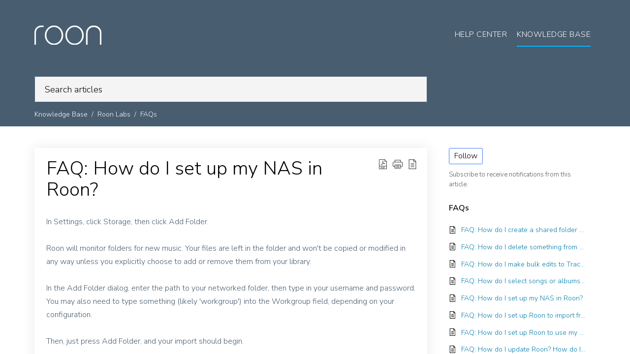

--- FILE ---
content_type: text/html;charset=UTF-8
request_url: https://help.roonlabs.com/portal/en/kb/articles/faq-how-do-i-set-up-my-nas-in-roon
body_size: 9037
content:

<!DOCTYPE html>
<html id="portal_html" lang=en><head>                  
<meta http-equiv="X-UA-Compatible" content="IE=edge" /><meta name="viewport" content="width=device-width, initial-scale=1, maximum-scale=1" /><meta http-equiv="Cache-Control" content="no-cache, no-store, must-revalidate" /><meta http-equiv="Pragma" content="no-cache" />
<title>FAQ: How do I set up my NAS in Roon?</title>
 
<meta  name="description" content="How do I set up my NAS in Roon?"/>
<meta  name="keywords" content="FAQ, NAS, setup"/>
<meta  name="twitter:card" content="summary"/>
 
<link rel="canonical" href="https://help.roonlabs.com/portal/en/kb/articles/faq-how-do-i-set-up-my-nas-in-roon"/> 
<meta property="og:title" content="FAQ: How do I set up my NAS in Roon?" />
<meta property="og:site_name" content="Roon Labs Help Center" />
<meta property="og:description" content="In Settings, click Storage, then click Add Folder. Roon will monitor folders for new music. Your files are left in the folder and won&#39;t be copied or modified in any way unless you explicitly choose to add or remove them from your library. In the Add ..." />
<meta property="og:type" content="article" />
<meta property="og:locale" content="en" />
<meta property="og:url" content="https://help.roonlabs.com/portal/en/kb/articles/faq-how-do-i-set-up-my-nas-in-roon" />
<meta property="og:image" content="https://desk.zoho.com/portal/api/kbCategory/441346000000127469/logo/276241000000231025?orgId=697775904" />
 
<link  rel="alternate" hreflang="en" href="https://help.roonlabs.com/portal/en/kb/articles/faq-how-do-i-set-up-my-nas-in-roon"/>
<link  rel="alternate" hreflang="x-default" href="https://help.roonlabs.com/portal/en/kb/articles/faq-how-do-i-set-up-my-nas-in-roon"/>
 
<link rel="preconnect" href="//static.zohocdn.com"><script nonce="0bcb117e51d3ab551b52f9881c5a2fbd">var PortalInfo = JSON.parse("{\x22csp\x22:{\x22scriptSrcNonce\x22:\x220bcb117e51d3ab551b52f9881c5a2fbd\x22},\x22agentsLoginPageURL\x22:\x22\x22,\x22isJWTEnabled\x22:false,\x22endUsersLoginPageURL\x22:\x22\x22,\x22profileStatus\x22:null,\x22i18NLangFile\x22:\x22en_US\x22,\x22isHCDomainForInlineImageEnabled\x22:false,\x22isNewCaptchaEnabled\x22:true,\x22nimbusEditorUrl\x22:\x22static.zohocdn.com\/zoho\-desk\-editor\x22,\x22isNewASAP\x22:false,\x22isSEOClientRenderingEnabled\x22:false,\x22isEmbedChatButtonEnabled\x22:false,\x22agentSigninIframeURL\x22:\x22https:\/\/help.roonlabs.com\/support\/roonlabsllc\/ShowHomePage.do\x22,\x22isTicketExportEnabled\x22:true,\x22isRemoteAuthEnabled\x22:false,\x22isAttachmentFileTypeRestrictionEnabled\x22:true,\x22isTicketsViewCountEnabled\x22:false,\x22isCDNCustomScriptEnabled\x22:false,\x22helpCenterInfo\x22:{\x22tabs\x22:[{\x22isDefault\x22:true,\x22displayName\x22:\x22Home\x22,\x22name\x22:\x22Home\x22,\x22isVisible\x22:true},{\x22isDefault\x22:false,\x22displayName\x22:\x22MyRequests\x22,\x22name\x22:\x22Cases\x22,\x22isVisible\x22:false},{\x22isDefault\x22:false,\x22displayName\x22:\x22HelpCenter\x22,\x22name\x22:\x22Solutions\x22,\x22isVisible\x22:true},{\x22isDefault\x22:false,\x22displayName\x22:\x22Community\x22,\x22name\x22:\x22Community\x22,\x22isVisible\x22:true},{\x22isDefault\x22:false,\x22displayName\x22:\x22SubmitRequest\x22,\x22name\x22:\x22SubmitRequest\x22,\x22isVisible\x22:true}],\x22logoLinkBackUrl\x22:\x22https:\/\/roonlabs.com\x22,\x22departmentIds\x22:[\x22441346000130744032\x22,\x22441346000109791031\x22,\x22441346000000006907\x22],\x22locale\x22:\x22en\x22,\x22isOIDCEnabled\x22:false,\x22orgId\x22:\x22697775904\x22,\x22CustomizationDetails\x22:{\x22footerHtml\x22:\x22\/portal\/hccustomize\/edbsna68f8012d70dad13a6a412d99198c251e66ba9dcfd1f520a534ff021bcc0c6d2925b6c0f9c2954f56b0d18ee965dd0d2\/footer.html\x22,\x22headerHtml\x22:\x22\/portal\/hccustomize\/edbsna68f8012d70dad13a6a412d99198c251e66ba9dcfd1f520a534ff021bcc0c6d2925b6c0f9c2954f56b0d18ee965dd0d2\/header.html\x22,\x22css\x22:\x22\/portal\/hccustomize\/edbsna68f8012d70dad13a6a412d99198c251e66ba9dcfd1f520a534ff021bcc0c6d2925b6c0f9c2954f56b0d18ee965dd0d2\/stylesheet.css\x22,\x22customThemeId\x22:\x22441346000042146030\x22,\x22color\x22:{\x22menuBar\x22:{\x22border\x22:{\x22hex\x22:\x22#ffffff\x22,\x22opacity\x22:null},\x22normalMenu\x22:{\x22hex\x22:\x22#ffffff\x22,\x22opacity\x22:null},\x22selectedMenu\x22:{\x22hex\x22:\x22#ffffff\x22,\x22opacity\x22:null},\x22hoverMenuText\x22:null,\x22selectedMenuText\x22:null,\x22hoverMenu\x22:{\x22hex\x22:\x22#ffffff\x22,\x22opacity\x22:null},\x22normalMenuText\x22:null},\x22buttons\x22:{\x22secondary\x22:{\x22hex\x22:\x22#ffffff\x22,\x22opacity\x22:null},\x22primaryText\x22:{\x22hex\x22:\x22#ffffff\x22,\x22opacity\x22:null},\x22primary\x22:{\x22hex\x22:\x22#3e7af7\x22,\x22opacity\x22:null},\x22secondaryText\x22:{\x22hex\x22:\x22#3e7af7\x22,\x22opacity\x22:null}},\x22tab\x22:null,\x22footer\x22:{\x22background\x22:{\x22hex\x22:\x22#f5f4f4\x22,\x22opacity\x22:null},\x22link\x22:{\x22hex\x22:\x22#01b7ff\x22,\x22opacity\x22:null},\x22text\x22:{\x22hex\x22:\x22#485d70\x22,\x22opacity\x22:null},\x22linkHover\x22:{\x22hex\x22:\x22#485d70\x22,\x22opacity\x22:null}},\x22breadCrumb\x22:{\x22background\x22:null,\x22text\x22:{\x22hex\x22:\x22#fff\x22,\x22opacity\x22:null},\x22hoverText\x22:{\x22hex\x22:\x22#cccccc\x22,\x22opacity\x22:null}},\x22link\x22:{\x22normalText\x22:{\x22hex\x22:\x22#047baa\x22,\x22opacity\x22:null},\x22selectedText\x22:{\x22hex\x22:\x22#047baa\x22,\x22opacity\x22:null},\x22primaryText\x22:null,\x22primaryHoverText\x22:null,\x22primarySelectedText\x22:null,\x22hoverText\x22:{\x22hex\x22:\x22#485d70\x22,\x22opacity\x22:null},\x22secondaryText\x22:null,\x22secondaryHoverText\x22:null},\x22header\x22:{\x22background\x22:{\x22image\x22:{\x22fileName\x22:\x224379483072_7b8a93f14c_o_1_.jpg\x22,\x22imageURL\x22:\x22https:\/\/desk.zoho.com\/portal\/api\/customThemes\/441346000042146030\/images\/276241000000179036?portalId=edbsna68f8012d70dad13a6a412d99198c251de8f23e35c4e4f931ce1fca4e79fc82e\x22,\x22imageDataURI\x22:null,\x22id\x22:\x22276241000000179036\x22},\x22color\x22:{\x22hex\x22:\x22#485d70\x22,\x22opacity\x22:null},\x22endColor\x22:null,\x22enabled\x22:[\x22color\x22],\x22startColor\x22:null},\x22backgroundImage\x22:null,\x22text\x22:{\x22hex\x22:\x22#485D70\x22,\x22opacity\x22:null},\x22backgroundEnd\x22:null,\x22textHover\x22:null,\x22backgroundStart\x22:null},\x22body\x22:{\x22middleContainer\x22:null,\x22background\x22:{\x22hex\x22:\x22#fff\x22,\x22opacity\x22:null}}},\x22themeVersionID\x22:\x22v1176819818627\x22,\x22name\x22:\x22Classic\x22,\x22font\x22:null},\x22isMultiLayoutEnabled\x22:true,\x22isZohoOneEnabled\x22:false,\x22portalName\x22:\x22roonlabsllc\x22,\x22baseDomain\x22:\x22https:\/\/desk.zoho.com\x22,\x22portalId\x22:\x22edbsna68f8012d70dad13a6a412d99198c251de8f23e35c4e4f931ce1fca4e79fc82e\x22,\x22KB\x22:{\x22comments\x22:{\x22uuid\x22:\x2204bd5201\-54d3\-4dc4\-9313\-6b035cbef660\x22}},\x22id\x22:\x22441346000000127047\x22,\x22isSMSAuthEnabled\x22:false,\x22preferences\x22:{\x22isKBWatchListEnabled\x22:true,\x22isAccountTicketViewable\x22:false,\x22isArticleUpdatedTimeVisible\x22:true,\x22isMultiLayoutGridViewEnabled\x22:true,\x22articleFeedbackFormOnDislike\x22:\x22show\x22,\x22isSEONoIndexNoFollowSetAcrossAllPages\x22:false,\x22isSignUpFormCustomized\x22:false,\x22tocPosition\x22:\x22side\x22,\x22showFeedbackFormOnDislike\x22:true,\x22isTicketViewsEnabled\x22:true,\x22isCustomStatusFilterEnabled\x22:false,\x22isArticleAuthorInfoVisible\x22:false,\x22isSelfSignUp\x22:false,\x22isImageWaitEnabled\x22:true,\x22isKBEndUsersCommentEnabled\x22:false,\x22isCommunityEnabled\x22:false,\x22isKBModerationEnabled\x22:true,\x22isTocEnabled\x22:true,\x22isClientDebuggingEnabled\x22:false,\x22isPayloadEncryptionEnabled\x22:false,\x22guestUserAccessRestriction\x22:{\x22submitTicket\x22:false},\x22signupFormLayout\x22:\x22STATIC_FORM\x22,\x22isUserDeletionEnabled\x22:true,\x22isSEOSetAcrossAllPages\x22:true,\x22isHelpCenterPublic\x22:true,\x22searchScope\x22:\x22global\x22,\x22isKBCommentAttachmentsEnabled\x22:true,\x22isCommunityAtMentionEnabled\x22:true,\x22imageWaitingTime\x22:\x221000\x22,\x22isMultilingualEnabled\x22:true,\x22communityLandingPage\x22:\x22allcategory\x22,\x22isKBEnabled\x22:true,\x22isSecondaryContactsEnabled\x22:false,\x22isKBCommentsRecycleBinEnabled\x22:true,\x22isOnHoldEnabled\x22:true,\x22isContactAccountMultiMappingEnabled\x22:false,\x22isOTPBasedAuthenticationEnabled\x22:false,\x22isGamificationEnabled\x22:false,\x22isTagsEnabled\x22:false},\x22activeLocales\x22:[{\x22i18nLocaleName\x22:\x22English\x22,\x22name\x22:\x22Roon Labs Help Center\x22,\x22locale\x22:\x22en\x22,\x22type\x22:\x22DEFAULT\x22,\x22status\x22:\x22ACCESIBLE_IN_HELPCENTER\x22}],\x22url\x22:\x22https:\/\/help.roonlabs.com\/portal\/\x22,\x22logoUrl\x22:\x22https:\/\/help.roonlabs.com\/portal\/api\/publicImages\/441346000004206017?portalId=edbsna68f8012d70dad13a6a412d99198c251de8f23e35c4e4f931ce1fca4e79fc82e\x22,\x22accountId\x22:\x2210016537168\x22,\x22locales\x22:[{\x22localeCode\x22:\x22en\x22,\x22name\x22:\x22English (United States)\x22}],\x22isDefault\x22:true,\x22name\x22:\x22Roon Labs Help Center\x22,\x22favIconUrl\x22:\x22https:\/\/help.roonlabs.com\/portal\/api\/helpCenters\/441346000000127047\/favIcon\/276241000000019004?orgId=697775904\x22,\x22primaryLocale\x22:\x22en\x22},\x22hcUsersSignInIframeURL\x22:\x22https:\/\/accounts.zohoportal.com\/accounts\/signin?_sh=false\x26client_portal=true\x26servicename=ZohoSupport\x22,\x22showAgentLoginInHC\x22:false,\x22asapAppURL\x22:\x22https:\/\/desk.zoho.com\/portal\/api\/web\/inapp\/441346000024447574?orgId=697775904\x22,\x22zAppsFrameUrl\x22:\x22{{uuId}}.zappsusercontent.com\x22,\x22isCPSamlEnabled\x22:false,\x22zuid\x22:\x22\x22,\x22customScript\x22:null,\x22iamDomainOfHC\x22:\x22https:\/\/accounts.zohoportal.com\x22,\x22gtmId\x22:null,\x22attachmentControl\x22:{\x22type\x22:\x22FULL_PERMISSION\x22},\x22cssforMobileOTP\x22:\x22\/portal\/css\/hc_new_signin.css\x22,\x22csrf_token\x22:\x22688e6994\-eabf\-4b66\-8081\-3b66f6568776\x22,\x22nimbusThemeUrl\x22:\x22static.zohocdn.com\/helpcenter\/classic\x22,\x22sandboxDomain\x22:\x22deskportal.zoho.com\x22,\x22isTicketIdRedirectionEnabled\x22:true,\x22hcUsersSignUpRegisterScriptURL\x22:\x22\x22,\x22isSigninUsingZohoEnabled\x22:false,\x22pageSenseTrackingScript\x22:null,\x22isBotRequest\x22:true,\x22isGoalAnalyticsEnabled\x22:false,\x22moduleInfoMap\x22:{\x22Products\x22:{\x22changed_module_sanitized\x22:\x22products\x22,\x22changed_i18n_module\x22:\x22Products\x22,\x22changed_module\x22:\x22Products\x22,\x22changed_module_apikey\x22:\x22products\x22,\x22changed_i18n_plural_module\x22:\x22Products\x22,\x22changed_sing_module\x22:\x22Product\x22,\x22changed_plural_module\x22:\x22Products\x22,\x22changed_i18n_sing_module\x22:\x22Product\x22},\x22Solutions\x22:{\x22changed_module_sanitized\x22:\x22knowledge\-base\x22,\x22changed_i18n_module\x22:\x22Knowledge Base\x22,\x22changed_module\x22:\x22Knowledge Base\x22,\x22changed_module_apikey\x22:\x22kbCategory\x22,\x22changed_i18n_plural_module\x22:\x22Articles\x22,\x22changed_sing_module\x22:\x22Article\x22,\x22changed_plural_module\x22:\x22Articles\x22,\x22changed_i18n_sing_module\x22:\x22Article\x22},\x22Contacts\x22:{\x22changed_module_sanitized\x22:\x22contacts\x22,\x22changed_i18n_module\x22:\x22Contacts\x22,\x22changed_module\x22:\x22Contacts\x22,\x22changed_module_apikey\x22:\x22contacts\x22,\x22changed_i18n_plural_module\x22:\x22Contacts\x22,\x22changed_sing_module\x22:\x22Contact\x22,\x22changed_plural_module\x22:\x22Contacts\x22,\x22changed_i18n_sing_module\x22:\x22Contact\x22},\x22Customers\x22:{\x22changed_module_sanitized\x22:\x22customers\x22,\x22changed_i18n_module\x22:\x22Customers\x22,\x22changed_module\x22:\x22Customers\x22,\x22changed_module_apikey\x22:\x22customers\x22,\x22changed_i18n_plural_module\x22:\x22Customers\x22,\x22changed_sing_module\x22:\x22Customer\x22,\x22changed_plural_module\x22:\x22Customers\x22,\x22changed_i18n_sing_module\x22:\x22Customer\x22},\x22Community\x22:{\x22changed_module_sanitized\x22:\x22community\x22,\x22changed_i18n_module\x22:\x22Community\x22,\x22changed_module\x22:\x22Community\x22,\x22changed_module_apikey\x22:\x22community\x22,\x22changed_i18n_plural_module\x22:\x22Community\x22,\x22changed_sing_module\x22:\x22Community\x22,\x22changed_plural_module\x22:\x22Community\x22,\x22changed_i18n_sing_module\x22:\x22Community\x22},\x22Cases\x22:{\x22changed_module_sanitized\x22:\x22tickets\x22,\x22changed_i18n_module\x22:\x22Tickets\x22,\x22changed_module\x22:\x22Tickets\x22,\x22changed_module_apikey\x22:\x22tickets\x22,\x22changed_i18n_plural_module\x22:\x22Tickets\x22,\x22changed_sing_module\x22:\x22Ticket\x22,\x22changed_plural_module\x22:\x22Tickets\x22,\x22changed_i18n_sing_module\x22:\x22Ticket\x22},\x22Accounts\x22:{\x22changed_module_sanitized\x22:\x22accounts\x22,\x22changed_i18n_module\x22:\x22Accounts\x22,\x22changed_module\x22:\x22Accounts\x22,\x22changed_module_apikey\x22:\x22accounts\x22,\x22changed_i18n_plural_module\x22:\x22Accounts\x22,\x22changed_sing_module\x22:\x22Account\x22,\x22changed_plural_module\x22:\x22Accounts\x22,\x22changed_i18n_sing_module\x22:\x22Account\x22}},\x22helpCentreIamDomain\x22:\x22https:\/\/accounts.zohoportal.com\x22,\x22hcUsersForgotPwdIframeURL\x22:\x22https:\/\/accounts.zohoportal.com\/accounts\/password\/forgot?_sh=false\x26_embed=true\x26client_portal=true\x26servicename=ZohoSupport\x26_hn=true\x22,\x22isNewAPIForKB\x22:true,\x22isCustomerHappinessEnabled\x22:true,\x22editorVersion\x22:\x225.3.9\x22,\x22agentForgotPwdURL\x22:\x22https:\/\/accounts.zoho.com\/password?servicename=ZohoSupport\x26serviceurl=%2Fsupport%2Froonlabsllc\x26service_language=en\x22,\x22editorUrl\x22:\x22https:\/\/static.zohocdn.com\/zoho\-desk\-editor\/EV5.3.9\/js\/ZohoDeskEditor.js\x22,\x22serviceName\x22:\x22ZohoSupport\x22,\x22isFolderPermalinkEnabled\x22:false,\x22userId\x22:\x22\x22,\x22accountsUrls\x22:{\x22forgotPasswordIframeUrl\x22:\x22https:\/\/help.roonlabs.com\/accounts\/p\/10016537168\/password?servicename=ZohoSupport\x22,\x22logoutUrl\x22:\x22https:\/\/help.roonlabs.com\/accounts\/p\/10016537168\/logout?servicename=ZohoSupport\x22,\x22signInIframeUrl\x22:\x22https:\/\/help.roonlabs.com\/accounts\/p\/10016537168\/signin?servicename=ZohoSupport\x22,\x22reloginUrl\x22:\x22https:\/\/help.roonlabs.com\/accounts\/p\/10016537168\/account\/v1\/relogin?servicename=ZohoSupport\x22},\x22defaultDepId\x22:\x22441346000000006907\x22,\x22isFederatedLoginEnabled\x22:false,\x22isFreePlan\x22:false,\x22agentInterfaceIamDomain\x22:\x22https:\/\/accounts.zoho.com\x22}")

function inIframe(){try{return window.self!==window.top}catch(n){return!0}}var loadingInIframe=inIframe()
try{if(loadingInIframe){var parentWindow=window.parent||{},portalPortalInfo=parentWindow.PortalInfo||{},parentHelpcenterInfo=portalPortalInfo.helpCenterInfo||{},parentPortalUrl=parentHelpcenterInfo.url,helpCenterInfo=PortalInfo.helpCenterInfo||{}
if(helpCenterInfo.url==parentPortalUrl){var hcCustomizationTemp=void 0===parentWindow.hcCustomization?!1:parentWindow.hcCustomization
!hcCustomizationTemp&&window.parent.location.reload()}}}catch(e){console.log("Couldn't access parent page")};
var deploymentType = "US";
var isPortalMarketPlaceEnabled = "false";
var cdnDomain = {
portalJs : "//static.zohocdn.com\/helpcenter\/classic/",
portalCss : "//static.zohocdn.com\/helpcenter\/classic/",
portalImages : "//static.zohocdn.com\/helpcenter\/classic/",
portalFonts : "//static.zohocdn.com\/helpcenter\/classic/"
}
var awsDomain={
portalJs : "//static.zohocdn.com\/helpcenter\/classic/",
portalCss : "//static.zohocdn.com\/helpcenter\/classic/",
portalImages : "//static.zohocdn.com\/helpcenter\/classic/",
portalFonts : "//static.zohocdn.com\/helpcenter\/classic/"
}
PortalInfo [ "nimbusCDNFingerprints" ] = {"header.js":"header.2b5778325b10c5abd064_.js","customScript.js":"customScript.d5a871ba6523b3779511_.js","articleDetail.js":"articleDetail.cdf28047a2b124bbb751_.js","articles.js":"articles.8017f7120c4a897d31c2_.js","clonerepo.js":"clonerepo.c3ffb6623bc79276dfc4.js","community.js":"community.f3697def741fec8d6ccb_.js","modalwidget.js":"modalwidget.c7072373649d3ddc1f4d_.js","editorInit.js":"editorInit.4244bad058bd79231ec9.js","d3.js":"d3.30021d67a0d610173d29.js","react.js":"react.vendor.0a48cd3eb89bbe20219a_.js","widget.js":"widget.a71e355da229d1c4bbc0_.js","mpwidget.js":"mpwidget.37c3ab3182200f11191e_.js","article.js":"article.673c7b2551bcb2b57107_.js","widgets.js":"widgets.79c4e5fed7ce6fa9cfae_.js","main.js":"main.4e78637e3d520d1ae0e2_.js","topics.js":"topics.e79dfeb68fcdd5eace3a_.js","contributors.js":"contributors.05c56ac6e8e1941ab44e_.js","profile.js":"profile.5a1e49e6bb7498b4ab1d_.js","ticket.js":"ticket.b26998cde65e371b027d_.js","vendor.js":"vendor.72bfdbd689aadd1621a4_.js","mpextensionconfig.js":"mpextensionconfig.953b3d21d8c8d24ef446_.js","icon.js":"icon.717c4cb88b6ccfdbff99_.js","search.js":"search.c4fb1f7cce1fe6f564ad_.js","runtime~main.js":"runtime~main.1864329049695c79080b_.js","runtime~widget.js":"runtime~widget.be72c640a30b3e321541_.js","authorizationPage.js":"authorizationPage.26327451683183eedd03_.js","module.js":"module.c3fd88cfc7e42d94b373_.js","articleComment.js":"articleComment.58ce7b776681376ade47_.js","ZohoCharts.min.js":"ZohoCharts.min.89bd345183042d560e39.js","security.min.js":"security.min.96f5b4152fee1f3a3ac2.js","customScriptTn.js":"customScriptTn.3f2b8882088b51cc205f_.js"};
PortalInfo [ "nimbusCDNFingerprintsCSS" ] = {"articleComment.css":"articleComment.58ce7b776681376ade47_.css","community.css":"community.f3697def741fec8d6ccb_.css","main.css":"main.4e78637e3d520d1ae0e2_.css","zohohckbarticlenotes.css":"zohohckbarticlenotes.8b286cc8a728307ce2d7.css","search.css":"search.c4fb1f7cce1fe6f564ad_.css","modalwidget.css":"modalwidget.c7072373649d3ddc1f4d_.css","articles.css":"articles.8017f7120c4a897d31c2_.css","mpwidget.css":"mpwidget.37c3ab3182200f11191e_.css","mpextensionconfig.css":"mpextensionconfig.953b3d21d8c8d24ef446_.css","header.css":"header.2b5778325b10c5abd064_.css","print.css":"print.a2bd8b3813a692be8945.css","module.css":"module.c3fd88cfc7e42d94b373_.css","widgets.css":"widgets.79c4e5fed7ce6fa9cfae_.css","articleDetail.css":"articleDetail.cdf28047a2b124bbb751_.css","article.css":"article.673c7b2551bcb2b57107_.css","authorizationPage.css":"authorizationPage.26327451683183eedd03_.css","topics.css":"topics.e79dfeb68fcdd5eace3a_.css","showoriginal.css":"showoriginal.90dc7f13f3ad5280cd0b.css","profile.css":"profile.5a1e49e6bb7498b4ab1d_.css","ticket.css":"ticket.b26998cde65e371b027d_.css","kbeditorinner.css":"kbeditorinner.b049dd8bdf7d9fa2196b.css","hc_authentication.css":"hc_authentication.0079561f1ea082012434.css","contributors.css":"contributors.05c56ac6e8e1941ab44e_.css"} || {};
Object.assign ( PortalInfo [ "nimbusCDNFingerprints" ] || {}, {"header.js":"header.2b5778325b10c5abd064_.js","customScript.js":"customScript.d5a871ba6523b3779511_.js","articleDetail.js":"articleDetail.cdf28047a2b124bbb751_.js","articles.js":"articles.8017f7120c4a897d31c2_.js","clonerepo.js":"clonerepo.c3ffb6623bc79276dfc4.js","community.js":"community.f3697def741fec8d6ccb_.js","modalwidget.js":"modalwidget.c7072373649d3ddc1f4d_.js","editorInit.js":"editorInit.4244bad058bd79231ec9.js","d3.js":"d3.30021d67a0d610173d29.js","react.js":"react.vendor.0a48cd3eb89bbe20219a_.js","widget.js":"widget.a71e355da229d1c4bbc0_.js","mpwidget.js":"mpwidget.37c3ab3182200f11191e_.js","article.js":"article.673c7b2551bcb2b57107_.js","widgets.js":"widgets.79c4e5fed7ce6fa9cfae_.js","main.js":"main.4e78637e3d520d1ae0e2_.js","topics.js":"topics.e79dfeb68fcdd5eace3a_.js","contributors.js":"contributors.05c56ac6e8e1941ab44e_.js","profile.js":"profile.5a1e49e6bb7498b4ab1d_.js","ticket.js":"ticket.b26998cde65e371b027d_.js","vendor.js":"vendor.72bfdbd689aadd1621a4_.js","mpextensionconfig.js":"mpextensionconfig.953b3d21d8c8d24ef446_.js","icon.js":"icon.717c4cb88b6ccfdbff99_.js","search.js":"search.c4fb1f7cce1fe6f564ad_.js","runtime~main.js":"runtime~main.1864329049695c79080b_.js","runtime~widget.js":"runtime~widget.be72c640a30b3e321541_.js","authorizationPage.js":"authorizationPage.26327451683183eedd03_.js","module.js":"module.c3fd88cfc7e42d94b373_.js","articleComment.js":"articleComment.58ce7b776681376ade47_.js","ZohoCharts.min.js":"ZohoCharts.min.89bd345183042d560e39.js","security.min.js":"security.min.96f5b4152fee1f3a3ac2.js","customScriptTn.js":"customScriptTn.3f2b8882088b51cc205f_.js"} );
window.isAWSEnabled = false;
/* 			window.addCDNExpireCookie=function(){if("undefined"==typeof navigator||navigator.onLine){var n=new Date,t=new Date(n);t.setDate(n.getDate()+1),document.cookie="aws_cdn_failed=1;expires="+t.toGMTString()}},
window.isAWSCDNUrl=function(n,t){var i=window.awsDomain[t];return!(!i||-1===n.indexOf(i))},
window.onNotifyError=function(n,t){if(isAWSCDNUrl(n,t)){addCDNExpireCookie();location.reload(!0)}},
window.isAWSCDNFailed=function(){var n=document.cookie.match("aws_cdn_failed=(.*?)(;|$)");return!!n&&"1"===unescape(n[1])},
*/			window.getStaticDomain=function(){var n=cdnDomain;return window.staticDomain?Object.assign?Object.assign({},window.staticDomain,n):Object.keys(n).reduce(function(t,i){return t[i]=n[i],t},window.staticDomain):n},
window.makeRequest=function(n,t){return new Promise(function(i,e){var o=new XMLHttpRequest;o.open(n,t),o.onload=function(){this.status>=200&&this.status<300?i(o.response):e({status:this.status,statusText:o.statusText})},o.send()})},
window.staticDomain=getStaticDomain();

if(!window.Promise){var setTimeoutFunc=setTimeout;function noop(){}function bind(e,n){return function(){e.apply(n,arguments)}}function handle(e,n){for(;3===e._state;)e=e._value;0!==e._state?(e._handled=!0,Promise._immediateFn(function(){var t=1===e._state?n.onFulfilled:n.onRejected;if(null!==t){var o;try{o=t(e._value)}catch(e){return void reject(n.promise,e)}resolve(n.promise,o)}else(1===e._state?resolve:reject)(n.promise,e._value)})):e._deferreds.push(n)}function resolve(e,n){try{if(n===e)throw new TypeError("A promise cannot be resolved with itself.");if(n&&("object"==typeof n||"function"==typeof n)){var t=n.then;if(n instanceof Promise)return e._state=3,e._value=n,void finale(e);if("function"==typeof t)return void doResolve(bind(t,n),e)}e._state=1,e._value=n,finale(e)}catch(n){reject(e,n)}}function reject(e,n){e._state=2,e._value=n,finale(e)}function finale(e){2===e._state&&0===e._deferreds.length&&Promise._immediateFn(function(){e._handled||Promise._unhandledRejectionFn(e._value)});for(var n=0,t=e._deferreds.length;n<t;n++)handle(e,e._deferreds[n]);e._deferreds=null}function Handler(e,n,t){this.onFulfilled="function"==typeof e?e:null,this.onRejected="function"==typeof n?n:null,this.promise=t}function doResolve(e,n){var t=!1;try{e(function(e){t||(t=!0,resolve(n,e))},function(e){t||(t=!0,reject(n,e))})}catch(e){if(t)return;t=!0,reject(n,e)}}window.Promise=function e(n){if(!(this instanceof e))throw new TypeError("Promises must be constructed via new");if("function"!=typeof n)throw new TypeError("not a function");this._state=0,this._handled=!1,this._value=void 0,this._deferreds=[],doResolve(n,this)};var _proto=Promise.prototype;_proto.catch=function(e){return this.then(null,e)},_proto.then=function(e,n){var t=new this.constructor(noop);return handle(this,new Handler(e,n,t)),t},Promise.all=function(e){return new Promise(function(n,t){if(!e||void 0===e.length)throw new TypeError("Promise.all accepts an array");var o=Array.prototype.slice.call(e);if(0===o.length)return n([]);var r=o.length;function i(e,s){try{if(s&&("object"==typeof s||"function"==typeof s)){var c=s.then;if("function"==typeof c)return void c.call(s,function(n){i(e,n)},t)}o[e]=s,0==--r&&n(o)}catch(e){t(e)}}for(var s=0;s<o.length;s++)i(s,o[s])})},Promise.resolve=function(e){return e&&"object"==typeof e&&e.constructor===Promise?e:new Promise(function(n){n(e)})},Promise.reject=function(e){return new Promise(function(n,t){t(e)})},Promise.race=function(e){return new Promise(function(n,t){for(var o=0,r=e.length;o<r;o++)e[o].then(n,t)})},Promise._immediateFn="function"==typeof setImmediate&&function(e){setImmediate(e)}||function(e){setTimeoutFunc(e,0)},Promise._unhandledRejectionFn=function(e){"undefined"!=typeof console&&console&&console.warn("Possible Unhandled Promise Rejection:",e)}}
var headerHtmlPromise, footerHtmlPromise;
var customizationObj= PortalInfo.helpCenterInfo.CustomizationDetails || {};
if(customizationObj.headerHtml){
headerHtmlPromise= makeRequest('GET',customizationObj.headerHtml)//No I18N
}
if(customizationObj.footerHtml){
footerHtmlPromise= makeRequest('GET',customizationObj.footerHtml)//No I18N
}</script><link href="https://help.roonlabs.com/portal/api/helpCenters/441346000000127047/favIcon/276241000000019004?orgId=697775904" TYPE='IMAGE/X-ICON' REL='SHORTCUT ICON'/>
<link rel="stylesheet" type="text/css" integrity="sha384-cv/IQ9bSK6Ymtc46c0V/wrDabmwp2t6DqB9q/ty4O+VfpyN+lU5ESW5ergn1K0D/" crossorigin="anonymous" href="//static.zohocdn.com/helpcenter/classic/css/main.4e78637e3d520d1ae0e2_.css"></link>
<style id="customCss"></style>

<link id="customStyleSheet" href="/portal/hccustomize/edbsna68f8012d70dad13a6a412d99198c251e66ba9dcfd1f520a534ff021bcc0c6d2925b6c0f9c2954f56b0d18ee965dd0d2/stylesheet.css" rel="stylesheet" type="text/css" />
<script type="text/javascript" nonce="0bcb117e51d3ab551b52f9881c5a2fbd" integrity="sha384-Q7/Yr/2TO46oYNB3uQ4uE/TYh2fMoAH/aGCKNIqIGCptCr54FIJ0rBi1MCk83Ozp" crossorigin="anonymous"  src="//static.zohocdn.com/helpcenter/classic/js/react.vendor.0a48cd3eb89bbe20219a_.js"></script>
<script type="text/javascript" nonce="0bcb117e51d3ab551b52f9881c5a2fbd" integrity="sha384-xdVuD/SSHyC04EfOfHUTp93zV5EyKRx0aZ7VdkwwDod8veD+NUEP2Z2q/uDq6bIB" crossorigin="anonymous" src="//static.zohocdn.com/helpcenter/classic/js/vendor.72bfdbd689aadd1621a4_.js"></script>
<script type="text/javascript" nonce="0bcb117e51d3ab551b52f9881c5a2fbd" integrity="sha384-3RW6kAqEfaMfaNmgLzotD48OTRM0YyYdhVj1QyOJ7jCkyWlfLQf/DF29NRIaBXfu" crossorigin="anonymous" src="//static.zohocdn.com/helpcenter/classic/js/main.4e78637e3d520d1ae0e2_.js"></script>
<script type="text/javascript" nonce="0bcb117e51d3ab551b52f9881c5a2fbd" integrity="sha384-+SNexMhOmQxT0j0HVwSJR0BMyeVLl0y9GnTnbxIiKwvOFA9LqGfr/2oGJ0W829gL" crossorigin="anonymous" src="//static.zohocdn.com/helpcenter/classic/js/runtime~main.1864329049695c79080b_.js"></script>
<script type="text/javascript" nonce="0bcb117e51d3ab551b52f9881c5a2fbd" integrity="sha384-DrvsVZb++OY91vzvYvTIUKDTs/nqJUHX0NumSwE0tPkpJH81ckmJo965dcCeVEyy" crossorigin="anonymous" src="//static.zohocdn.com/helpcenter/classic/i18n/en_US.35d9c3e84fce4a1f80d9.js"></script></head><body class="body"><div id="container"/>
<h1>FAQ: How do I set up my NAS in Roon?</h1>

<div id="seoBodyContent"><div><div><h1>FAQ: How do I set up my NAS in Roon?</h1></div>
<div><span><div>
 In Settings, click Storage, then click Add Folder. <br>
</div>
<div>
 <br>
</div>
<div>
 Roon will monitor folders for new music. Your files are left in the folder and won't be copied or modified in any way unless you explicitly choose to add or remove them from your library.<br>
</div>
<div>
 <br>
</div>
<div>
 In the Add Folder dialog, enter the path to your networked folder, then type in your username and password. You may also need to type something (likely 'workgroup') into the Workgroup field, depending on your configuration. <br>
</div>
<div>
 <br>
</div>
<div>
 Then, just press Add Folder, and your import should begin.<br>
</div>
<div>
 <br>
</div>
<div>
 <span class="KB_New_Editor_Highlights" style="margin: 10px 0px; position: relative; display: inline-block; padding: 10px 10px 10px 40px; background-color: rgb(252, 237, 158); border-right: 5px solid rgb(242, 219, 104)"><img data-image="contentStyle" style="position: absolute; left: 12px; top: 14px; width: 15px" data-type="non-resize" src="https://img.zohostatic.com/zde/static/images/file.png">
  <div>
   On OS X, watched folders which are over the network must be mounted using SMB, not AFP.
  </div></span>
</div>
<div>
 <br>
</div></span><div>
</div>
<ul></ul>
<ul><li><h1>Related Articles</h1></li>
<li><a href="https://help.roonlabs.com/portal/en/kb/articles/faq-what-s-the-best-way-to-configure-my-nas-for-roon" rel="noopener" target="_blank" ><h2>FAQ: What&#39;s the best way to configure my NAS for Roon?</h2></a><div><span>If your media storage or backup location isn&#39;t directly connected to your server machine, you&#39;ll need to add that location over the network. Whether you&#39;re using a NAS, Windows, or Mac machine for storage, adding these locations is easy as long as ...</span></div></li>
<li><a href="https://help.roonlabs.com/portal/en/kb/articles/faq-how-do-i-set-up-roon-to-import-from-my-nas" rel="noopener" target="_blank" ><h2>FAQ: How do I set up Roon to import from my NAS?</h2></a><div><span>In Settings, click Storage, then click Add Folder to display the Choose Music Storage Folder dialog... Roon will monitor folders for new music. Your files are left in the folder and won&#39;t be copied or modified in any way unless you explicitly choose ...</span></div></li>
<li><a href="https://help.roonlabs.com/portal/en/kb/articles/roon-server-on-nas" rel="noopener" target="_blank" ><h2>Roon Server on NAS</h2></a><div><span>Roon Server requires a more powerful processor than most media servers due to our architecture. Historically, most NAS devices have not been powerful enough to deliver a first-class experience with Roon, but an increasing number are becoming capable. ...</span></div></li>
<li><a href="https://help.roonlabs.com/portal/en/kb/articles/faq-where-can-i-set-a-crossfade" rel="noopener" target="_blank" ><h2>FAQ: Where can I set a crossfade?</h2></a><div><span>How To Configure Crossfade You can set a crossfade of 0-10 seconds from the Zone Picker. Click the current zone on the right side of the bottom bar, then in the pop-up window click the speaker icon followed by the gearwheels icon to display the Zone ...</span></div></li>
<li><a href="https://help.roonlabs.com/portal/en/kb/articles/faq-can-i-control-roon-remotely" rel="noopener" target="_blank" ><h2>FAQ: Can I control Roon remotely?</h2></a><div><span>When you first install Roon, you&#39;ll set up your Roon Server, which acts as the central hub for Roon in your home. Whether it&#39;s close to where you listen to music or located elsewhere in the house, the server is usually not convenient for selecting ...</span></div></li>
</ul>
<div><div><span><div>
   <div>
      <b>Visit the Roon Community!</b><br /></div>
   
   <div><div>Need help? Thousands of Roon subscribers and audio enthusiasts are chatting over on our community site right now, join them! You don&#39;t even need a Roon subscription to sign up.<br /></div><div><br /></div></div><div><a target="_blank" rel="noopener noreferrer" href="https://community.roonlabs.com/c/support/6" class="widget_CTA">         Start a topic</a></div></div>
</span><div>
</div>
<ul></ul>
</div> 
<script nonce="0bcb117e51d3ab551b52f9881c5a2fbd">renderApp && renderApp();</script>
</body></html>

--- FILE ---
content_type: text/css;charset=UTF-8
request_url: https://help.roonlabs.com/portal/hccustomize/edbsna68f8012d70dad13a6a412d99198c251e66ba9dcfd1f520a534ff021bcc0c6d2925b6c0f9c2954f56b0d18ee965dd0d2/stylesheet.css
body_size: 2131
content:
@import url('https://fonts.googleapis.com/css2?family=Nunito+Sans:wght@200;300;600;900&display=swap');

body {
  font-family: 'Nunito Sans', sans-serif !important;
}

portal b {
  font-family: 'Nunito Sans', sans-serif !important;
  font-weight: 600;
}

h1,
h2 {
  font-weight: 300 !important;
  letter-spacing: -0.6px;
}
.home h2 {
  text-transform: uppercase;
}
.articleDetail h2 {
  text-transform: none;
}

.home br {
  display: none;
}

/****************/
/*    HEADER    */
/****************/

.Header__menuBox {
  padding-top: 3rem;
}

.Header__bgColor {
  display: none;
}

.Header__headerBg {
  background-color: #485d70;
}

.Header__link,
.Header__logotxt {
  text-transform: uppercase;
  letter-spacing: 0.5px;
  color: #fff;
}

.Header__menuList.Header__navactive {
  border-bottom-color: #01b7ff;
}

.Header__welcomeTitle {
  text-transform: none;
  color: #fff;
}

.Header__welcomeDescription {
  margin: 0rem 0 0.4375rem;
  color: #f5f4f4;
}

.betaAlert {
  margin: 0 auto;
  margin-top: -1rem;
  padding: .75rem;
  font-weight: 600;
  text-align: center;
  color: #3A773A;
  border-radius: 3px;
  background-color: #DFF0D7;
  z-index: 9999999;
}

.home .betaAlertGlobal {
	display: none;
}

.betaAlertGlobal {
    width: 100%;
  	padding: .75rem 0rem .75rem 0rem;
    margin: 0 auto;
  	margin-bottom: 1rem;
  	text-align: center;
  	background-color: #DFF0D7;
  	color: #3A773A;
 	font-weight: 600;
  	z-index: 99999999;
    border-radius: 3px;
}

/****************/
/*    SEARCH    */
/****************/

.Header__searchLink {
  box-shadow: none;
}

.SearchBox__searchpart {
  background-color: #fff;
}

#autoSearchContainer {
  border: 1px solid #485d70;
  border-radius: 3px;
  background-color: #f5f4f4;
}

#autoSearchContainer::placeholder {
  color: black;
}

.SearchAutosuggest__searchSuggest {
  z-index: 10;
  box-shadow: none;
  overflow-y: scroll;
  background-color: #f5f4f4;
}
.SearchAutosuggest__suggestList {
  padding-top: 0.8rem;
  padding-bottom: 0.8rem;
  transition: background-color 0.3s;
  border-bottom: none;
  text-decoration: none;
}
.SearchAutosuggest__suggestList > .Link__link {
  position: relative;
  width: 100%;
}

.SearchAutosuggest__suggestList > .Link__link:before {
  position: absolute;
  content: '';
  top: -50%;
  bottom: -50%;
  left: 0;
  right: 0;
}
.SearchAutosuggest__suggestList:hover {
  background-color: #d7d7d7;
}

.SearchAutosuggest__suggestList > .commonStyle__active:hover {
  color: black;
}

.Header__searchSubCont {
  animation-duration: 0s !important;
}

@keyframes Header__slideInDown {
  100% {
    display: none;
  }
}

.BreadCrumbs__breadCrumbText::before {
  color: #fff;
}

.BreadCrumbs__breadcrumbsView {
  color: #ccc;
}

/** LINKS **/

.Link__link {
  color: #000;
}

/**************************/
/* ARTICLE LIST CONTAINER */
/**************************/
.ArticleListContainer__boxView {
  border: 0;
  border-radius: 0px;
  box-shadow: 0px 0px 26px 0px rgba(0, 0, 0, 0.09);
  overflow: hidden;
}
.ArticleListContainer__boxView > .ModuleItem__moduleListItem {
  background-color: #ffffff;
}

/*****************/
/*****Articles ****/
/*****************/

.Printcontainer__printerIcon {
  color: #555;
}

.ArticleDetailLeftContainer__box {
  border: none;
  border-radius: 0px;
  box-shadow: 0px 0px 26px 0px rgba(0, 0, 0, 0.09);
  color: #485d70;
  background-color: #ffffff;
}

.ArticleCmd__articleLike {
  background: #ffffff;
}

.ArticleDetailLeftContainer__contents > div > img {
  border-radius: 3px;
  border: 1px solid gray;
}
/*****************/
/*DEFAULT WIDGETS*/
/*****************/


.ArticlesContainer__articleListWidget {
  border: none;
  border-radius: 10px;
  color: #485d70;
}

.ArticlesContainer__articleListWidget > div {
  background-color: #fff;
}


/* KB category listing */

.KBSubCategoryContainer__boxView {
  border: none;
  box-shadow: 0px 0px 26px 0px rgba(0, 0, 0, 0.09);
  border-radius: 0px;
  overflow: hidden;
}

.ModuleItem__moduleItem {
  padding: 1rem 0 0 0.8rem;
  background-color: #ffffff;
}

.ModuleItem__moduleTitle {
  font-size: 1.5rem;
}

/* KB right article list container, hide subscribe stuff */

.SubscribeDepart__subs {
  display: none;
}

/******************/
/* CUSTOM WIDGETS* /
/******************/

/** hide newticket page **/

.TicketFormRightContainer__widget {
  position: absolute;
  top: 0px;
  left: 0px;
  height: 100%;
  background: #fff;
  padding: 20px
}

.TicketFormLeftContainer__wrapper {
  display: none;
}

/** home row **/

.widget_landing {
  display: flex;
  justify-content: space-between;
  width: 100%;
  margin: 0 auto;
}

.widget_landingCard {
  display: inline-block;
  width: 33.333%;
  overflow: hidden;
  border-radius: 10px;
  color: #485d70;
  background-color: #f5f4f4;
}

.widget_landingCard:nth-child(2) {
  margin-left: 0.75rem;
  margin-right: 0.75rem;
}

.widget_landingCardContent {
  position: relative;
  display: flex;
  align-items: center;
  justify-content: center;
  width: 100%;
  height: 100%;
}

.widget_landingCardAnchor {
  position: absolute;
  display: block;
  width: 100%;
  height: 100%;
  z-index: 1;
  top: 0px;
  left: 0px;
}

.widget_landingCardTitle {
  position: absolute;
  top: 50%;
  left: 50%;
  width: 80%;
  text-align: center;
  transform: translate(-50%, -50%);
  border-radius: 3px;
  color: #01b7ff;
  background-color: #f5f4f4;
}

.widget_landingCardTitle > h2 {
  margin-top: 0px;
  margin-bottom: 0px;
  padding: .8rem 0rem .8rem 0rem;
  font-size: 1.2rem;
  font-weight: 600 !important;
  color: #475d71;
}

.widget_landingCardImage {
  line-height: 0;
  height: 100%;
}

.widget_landingCardImage > img {
  min-height: 100%;
}

.widget_landingCard:hover {
  box-shadow: 0px 0px 10px 0px rgba(0, 0, 0, 0.5);
  cursor: pointer;
}

@media screen and (max-width: 816px) {
  .widget_landing {
    display: block;
  }

  .widget_landingCard,
  .widget_landingCard:nth-child(2) {
    margin: 0 auto;
    margin-bottom: 0.5rem;
  }

  .widget_landingCardContent {
    position: relative;
  }

  .widget_landingCard {
    width: 100%;
    height: 12rem;
    min-width: 288px;
  }

  .widget_landingCardImage {
    height: auto;
  }
  .widget_landingCardImage > img {
    object-fit: cover;
    width: 100%;
    height: auto;
  }
}

/** visit community **/

.widget_community_container {
  width: 100%;
  margin-right: auto;
  margin-left: auto;
}

.widget_community_section {
  display: flex;
  align-items: center;
}

.widget_community_imageContainer {
  height: 20rem;
  overflow: hidden;
  width: 60%;
}

.widget_community_textContainer {
  padding: 2em;
  width: 40%;
  color: #7683a7;
}

.widget_community_textContainer > h2 {
  line-height: 1em;
  font-size: 2.2em;
}

.widget_community_textContainer > p {
  padding-bottom: 2em;
  line-height: 1.5;
}

.widget_community_imageContainer > img {
  object-fit: cover;
  min-height: 100%;
  width: 100%;
}

.widget_CTA {
  margin-top: 1rem;
  padding: 12px 30px 12px 30px;
  font-weight: 300;
  font-size: 1rem;
  color: #fff;
  text-decoration: none;
  background-color: #485d70;
  border-radius: 3px;
}

.widget_CTA:hover {
  box-shadow: 0px 0px 10px 0px rgba(0, 0, 0, 0.5);
}

@media screen and (max-width: 1024px) {
  .widget_community_section {
    display: block;
    width: 70%;
    padding: 0 0 1.5rem 0;
  }

  .widget_community_textContainer {
    width: 100%;
    padding: 0;
  }
  .widget_community_imageContainer {
    display: none;
  }
}

@media screen and (max-width: 816px) {
  .widget_community_section {
    display: block;
    width: 100%;
    padding: 0 0 1.5rem 0;
  }
}

/** FOOTER **/

.Footer__footer {
  display: flex;
  justify-content: space-between;
  align-items: center;
  padding: 4rem;
}

.Footer__list {
  display: inline-block;
}



--- FILE ---
content_type: image/svg+xml
request_url: https://storage.roonlabs.net/f/75d7271b45f24b4cb28bb95359c426f7/roon-logo-white.svg
body_size: 1573
content:
<?xml version="1.0"?>
<svg width="255.357" height="72.418" xmlns="http://www.w3.org/2000/svg" xmlns:svg="http://www.w3.org/2000/svg" enable-background="new 0 0 255.357 72.418" version="1.1" xml:space="preserve">
 <g class="layer">
  <title>Layer 1</title>
  <g id="svg_1">
   <g id="svg_2">
    <path d="m109.17,36.48c0,19.84 -15.56,35.94 -34.6,35.94c-18.91,0 -34.47,-16.09 -34.47,-35.94c0,-20.12 15.56,-36.48 34.47,-36.48c19.04,0 34.6,16.36 34.6,36.48zm-5.09,0c0,-17.57 -13.15,-31.79 -29.51,-31.79c-16.23,0 -29.51,14.22 -29.51,31.79c0,17.16 13.28,31.24 29.51,31.24c16.36,0 29.51,-14.08 29.51,-31.24z" fill="#ffffff" id="svg_3" stroke="#ffffff"/>
    <path d="m187.5,36.48c0,19.84 -15.56,35.94 -34.61,35.94c-18.91,0 -34.46,-16.09 -34.46,-35.94c-0.01,-20.12 15.55,-36.48 34.46,-36.48c19.05,0 34.61,16.36 34.61,36.48zm-5.1,0c0,-17.57 -13.14,-31.79 -29.51,-31.79c-16.23,0 -29.5,14.22 -29.5,31.79c0,17.16 13.27,31.24 29.5,31.24c16.36,0 29.51,-14.08 29.51,-31.24z" fill="#ffffff" id="svg_4" stroke="#ffffff"/>
    <path d="m226.39,0c-16.9,0 -29.11,12.2 -29.11,29.1l0,40.84c0,1.37 1.12,2.48 2.49,2.48s2.48,-1.11 2.48,-2.48l0,0l0,-40.84c0,-13.95 10.19,-24 24.14,-24c13.95,0 24,10.05 24,24l0,40.83l0,0.01c0,1.37 1.12,2.48 2.49,2.48s2.48,-1.11 2.48,-2.48l0,-40.84c0,-16.9 -12.21,-29.1 -28.97,-29.1z" fill="#ffffff" id="svg_5" stroke="#ffffff"/>
    <path d="m33.13,0.41l0,-0.01c-20.66,-2.14 -33.13,9.52 -33.13,28.7l0,40.84c0,1.37 1.11,2.48 2.48,2.48s2.48,-1.11 2.48,-2.48l0,-40.84c0,-17.03 10.42,-25.52 27.82,-24.17l0,0c0.05,0 0.1,0.01 0.16,0.01c1.25,0 2.27,-1.02 2.27,-2.27c0.01,-1.2 -0.92,-2.17 -2.08,-2.26z" fill="#ffffff" id="svg_6" stroke="#ffffff"/>
   </g>
  </g>
 </g>
</svg>

--- FILE ---
content_type: text/plain;charset=UTF-8
request_url: https://help.roonlabs.com/portal/hccustomize/edbsna68f8012d70dad13a6a412d99198c251e66ba9dcfd1f520a534ff021bcc0c6d2925b6c0f9c2954f56b0d18ee965dd0d2/footer.html
body_size: 610
content:
<div>
    <a class="Footer__logoimg Header__logo" href="${PortalLinkBackUrl}"><img class="Header__logoimg" src="https://storage.roonlabs.net/f/3b71493c00044cd6ba772d6bf6d5b172/roon-logo.svg" alt="Roon"></a>
  <h2>© 2025 ROON LABS LLC</h2>
</div>
<!--<div class="Footer__nav">
    <ul class="Footer__list">
        <span>Test</span>
        <li>List 1</li>
        <li>List 1</li>
        <li>List 1</li>
        <li>List 1</li>
    </ul>
    <ul class="Footer__list">
      <span>Title</span>
        <li>List 1</li>
        <li>List 1</li>
        <li>List 1</li>
        <li>List 1</li>
    </ul>
</div>-->


--- FILE ---
content_type: text/plain;charset=UTF-8
request_url: https://help.roonlabs.com/portal/hccustomize/edbsna68f8012d70dad13a6a412d99198c251e66ba9dcfd1f520a534ff021bcc0c6d2925b6c0f9c2954f56b0d18ee965dd0d2/header.html
body_size: 820
content:
<div class="Header__headerBg">
    <div class="Header__bgColor"></div>
</div>
<div class="Header__menuWrapper">
    <div class="Header__menuBox" id="navBarContainer">
        <div class="Header__logoPart">
            <a class="Header__logoimg" href="${PortalLinkBackUrl}"><img src="https://storage.roonlabs.net/f/75d7271b45f24b4cb28bb95359c426f7/roon-logo-white.svg" class="Header__logo" alt="Roon"></a>
            <!--<span class="Header__logotxt">Roon Labs </span>-->
        </div>
        <div class="Header__navbtn">
            <div class="Header__menuClick" id="menuBarContainer">
                <span class="Header__menu"></span>
            </div>
            <div class="Header__responsivefreez"></div>
            <ul class="Header__nav">
                <!-- <li id="portal_tabHome" class="Header__menuList">${Home}</li> -->
                <!-- <li id="portal_tabCases" class="Header__menuList">${MyRequests}</li> -->
                <li id="portal_tabHome" class="Header__menuList"><a class="Header__link" title="Home" href="/portal/home" id="Home_tab">Help Center</a></li>
                <li id="portal_tabSolutions" class="Header__menuList">${KnowledgeBase}</li>
                <!-- <li id="portal_tabCommunity" class="Header__menuList">${Community}</li> -->
                <!-- ${SignInSignOut}
                ${UserPreference} -->
            </ul>
        </div>
    </div>
</div>
<div class="Header__titleSearchWrapper" id="titleSearch">
    <div class="Header__titleSearchBox">
        <div class="Header__titleDescription">
            <h1 class="Header__welcomeTitle">How can we help?</h1>
            <!--<div class="Header__welcomeDescription">Search the help center to get started.</div>-->
        </div>
        <div class="Header__banneralt" id="bannerContainer">
          <div class="Header__searchSubCont">
                <div class="Header__searchalt" id="searchBtnContainer">
                    <div class="Header__searchLink" id="searchContainer">
                        <div class="Header__searchBox">${Search}</div>
                          
                    </div>
                    <div class="Header__panelbtns">
                        <div class="Header__cdstretchynav" id="plusBtn">
                            <div class="Header__overlayresponav"></div>
                            <span class="Header__cdnavtrigger"></span>
                          <!--  
                          <div class="Header__container" >
                                <ul class="Header__containerUl" >
                                    ${AddTicket} ${AddTopic}
                                </ul>
                                <span class="Header__stretchynavbg"></span>
                            </div> -->
                        </div>
                    </div>
                </div>
            </div>
            ${BreadCrumbs}
        </div>
    </div>
</div>



--- FILE ---
content_type: image/svg+xml
request_url: https://storage.roonlabs.net/f/3b71493c00044cd6ba772d6bf6d5b172/roon-logo.svg
body_size: 1858
content:
<?xml version="1.0" encoding="utf-8"?>
<!-- Generator: Adobe Illustrator 17.0.0, SVG Export Plug-In . SVG Version: 6.00 Build 0)  -->
<!DOCTYPE svg PUBLIC "-//W3C//DTD SVG 1.1//EN" "http://www.w3.org/Graphics/SVG/1.1/DTD/svg11.dtd">
<svg version="1.1" id="Layer_1" xmlns="http://www.w3.org/2000/svg" xmlns:xlink="http://www.w3.org/1999/xlink" x="0px" y="0px"
	 width="255.357px" height="72.418px" viewBox="0 0 255.357 72.418" enable-background="new 0 0 255.357 72.418"
	 xml:space="preserve">
<g>
	<g>
		<path fill="#000000" d="M109.171,36.477c0,19.848-15.557,35.941-34.602,35.941c-18.911,0-34.468-16.093-34.468-35.941
			C40.101,16.361,55.659,0,74.569,0C93.614,0,109.171,16.361,109.171,36.477z M104.075,36.477c0-17.568-13.143-31.784-29.506-31.784
			c-16.228,0-29.506,14.215-29.506,31.784c0,17.166,13.277,31.247,29.506,31.247C90.932,67.724,104.075,53.643,104.075,36.477z"/>
		<path fill="#000000" d="M187.496,36.477c0,19.848-15.558,35.941-34.602,35.941c-18.91,0-34.468-16.093-34.468-35.941
			C118.425,16.361,133.983,0,152.893,0C171.938,0,187.496,16.361,187.496,36.477z M182.399,36.477
			c0-17.568-13.143-31.784-29.506-31.784c-16.228,0-29.506,14.215-29.506,31.784c0,17.166,13.277,31.247,29.506,31.247
			C169.255,67.724,182.399,53.643,182.399,36.477z"/>
		<path fill="#000000" d="M226.388,0c-16.898,0-29.103,12.204-29.103,29.101v40.836c0,1.37,1.111,2.481,2.481,2.481
			s2.481-1.111,2.481-2.481h0V29.101c0-13.947,10.193-24.005,24.141-24.005c13.948,0,24.007,10.058,24.007,24.005v40.832l0,0.003
			c0,1.37,1.111,2.481,2.481,2.481s2.481-1.111,2.481-2.481V29.101C255.357,12.204,243.153,0,226.388,0z"/>
		<path fill="#000000" d="M33.126,0.408l0-0.006C12.473-1.743,0,9.924,0,29.101v40.836c0,1.37,1.111,2.481,2.481,2.481
			s2.481-1.111,2.481-2.481V29.101c0-17.032,10.413-25.523,27.817-24.166l0.001-0.009c0.053,0.004,0.104,0.016,0.158,0.016
			c1.257,0,2.277-1.019,2.277-2.276C35.215,1.472,34.294,0.505,33.126,0.408z"/>
	</g>
</g>
</svg>
